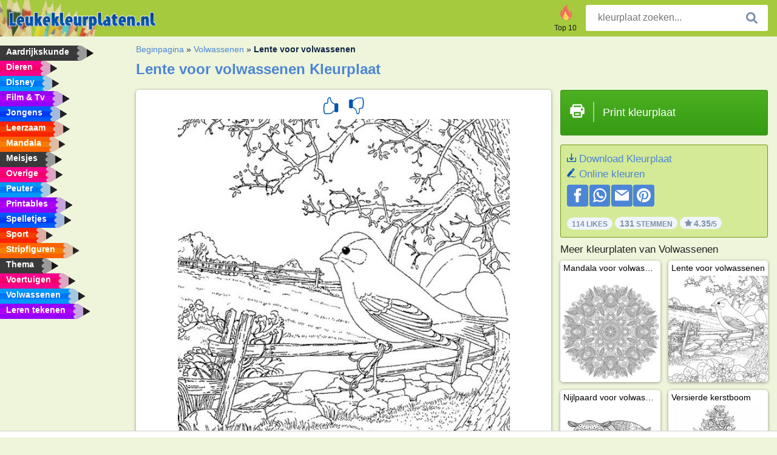

--- FILE ---
content_type: text/html; charset=utf-8
request_url: https://www.leukekleurplaten.nl/kleurplaat/lente-voor-volwassenen/
body_size: 4255
content:
<!DOCTYPE html><html lang="nl" prefix="og: http://ogp.me/ns#"><head><title>Kleurplaat Lente voor volwassenen | Leukekleurplaten.nl</title><meta charset="UTF-8"><meta name="keywords" content=""><meta name="description" content="Bezoek onze website om Lente voor volwassenen kleurplaat te bekijken en te printen. Hier vind je altijd de leukste kleurplaten."><meta name="robots" content="index,follow,all"><link rel="canonical" href="https://www.leukekleurplaten.nl/kleurplaat/lente-voor-volwassenen/"><meta name="viewport" content="width=device-width, initial-scale=1"><meta property="og:title" content="Lente voor volwassenen"><meta property="og:type" content="website"><meta property="og:description" content="Bezoek onze website om Lente voor volwassenen kleurplaat te bekijken en te printen. Hier vind je altijd de leukste kleurplaten."><meta property="og:url" content="https://www.leukekleurplaten.nl/kleurplaat/lente-voor-volwassenen/"><meta property="og:image" content="https://www.leukekleurplaten.nl/uploads/kleurplaten/lente-voor-volwassenen.jpg"><link rel="icon" type="image/png" sizes="16x16" href="/templates/all/images/favicon/nl/favicon-16x16.png"><link rel="icon" type="image/png" sizes="32x32" href="/templates/all/images/favicon/nl/favicon-32x32.png"><link rel="icon" type="image/png" sizes="96x96" href="/templates/all/images/favicon/nl/favicon-96x96.png"><link rel="shortcut icon" type="image/x-icon" href="/templates/all/images/favicon/nl/favicon.ico"><meta name="theme-color" content="#b2ce68"><meta name="msapplication-navbutton-color" content="#b2ce68"><meta name="apple-mobile-web-app-capable" content="yes"><meta name="apple-mobile-web-app-status-bar-style" content="#b2ce68"><link media="screen" href="/templates/all/css/all.v-1.css" rel="stylesheet"><link rel="dns-prefetch" href="//pagead2.googlesyndication.com"><link rel="dns-prefetch" href="//googleads.g.doubleclick.net"><link rel="dns-prefetch" href="//partner.googleadservices.com"><link rel="dns-prefetch" href="//assets.pinterest.com"><link rel="dns-prefetch" href="//log.pinterest.com"><link rel="dns-prefetch" href="//tpc.googlesyndication.com"><script src="https://tags.refinery89.com/leukekleurplatennl.js" async></script><script>DisableCookieBar=true;</script><link rel="alternate" href="https://www.pekneomalovanky.cz/omalovanka/jaro-pro-dospele/" hreflang="cs"><link rel="alternate" href="https://www.leukekleurplaten.nl/kleurplaat/lente-voor-volwassenen/" hreflang="nl"><link rel="alternate" href="https://www.ladnekolorowanki.pl/kolorowanka/wiosna-dla-doroslych/" hreflang="pl"><link rel="alternate" href="https://www.desenhocolorir.com.br/desenho-para-colorir/primavera-para-adultos/" hreflang="pt"><link rel="alternate" href="https://www.eglenceliboyamasayfalari.com/boyama-sayfası/yetişkinler-için-bahar/" hreflang="tr"><link rel="alternate" href="https://www.plansededesenat.ro/plansa-de-colorat/e-toamna-la-noi/" hreflang="ro"><link rel="alternate" href="https://www.nuttedemalebogssider.dk/malebogsside/forar-for-voksne/" hreflang="da"><link rel="alternate" href="https://www.besteausmalbilder.de/ausmalbild/fruhling-fur-erwachsene/" hreflang="de"><link rel="alternate" href="https://www.dibujosparaimprimir.es/dibujos-para-colorear/primavera-para-adultos/" hreflang="es"><link rel="alternate" href="https://www.topcoloriages.fr/coloriage/printemps-pour-adultes/" hreflang="fr"><link rel="alternate" href="https://www.disegnibellidacolorare.it/disegno-da-colorare/primavera-per-adulti/" hreflang="it"><link rel="alternate" href="https://www.vidamkifesto.hu/kifesto/tavaszi-tajkep-felnott-kifesto/" hreflang="hu"><link rel="alternate" href="https://www.roligamalarbilder.se/malarbild/var-for-vuxna/" hreflang="se"><link rel="alternate" href="https://www.sotefargeleggingssider.com/fargelegging/var-for-voksne/" hreflang="no"><link rel="alternate" href="https://www.eglenceliboyamasayfalari.com/boyama-sayfası/yetişkinler-için-bahar/" hreflang="tr"><link rel="alternate" href="https://www.coloringpage.ca/coloring-page/spring-for-adults/" hreflang="en-ca" /><link rel="alternate" href="https://ua.funnycoloringpages.com/rozmalovky/spring-for-adults/" hreflang="uk" /><link rel="alternate" href="https://gr.funnycoloringpages.com/zografiki/spring-for-adults/" hreflang="el" /><link rel="alternate" href="https://www.funnycoloringpages.com/coloring-page/spring-for-adults/" hreflang="en-us" /><link rel="alternate" href="https://www.funnycoloringpages.com/coloring-page/spring-for-adults/" hreflang="en" /><link rel="alternate" href="https://www.funnycoloringpages.com/coloring-page/spring-for-adults/" hreflang="x-default"></head><body><div class="container-fluid notouching" id="wrapper"><div class="row"><header class="dontprint"><div class="col-lg-12 col-xl-9"><a href="/"><img class="brand" src="/templates/all/images/logo/leukekleurplaten.nl.png" alt="leukekleurplaten.nl" width="242" height="30"></a><div class="SearchBox-sm d-md-none"><div class="openBtn" onclick="openSearch()"><i class="svg-icon icon-search svg-white svg-sm"></i></div><div id="myOverlay" class="overlay"><span class="close" onclick="closeSearch()" title="Sluit venster"></span><div class="overlay-content"><form action="/zoeken/"><input type="text" value="" placeholder="kleurplaat zoeken..." name="q"><button type="submit"><i class="svg-icon icon-search svg-white svg-lg"></i></button></form></div></div></div><div class="SearchBox"><form class="search-Engine" action="/zoeken/"><input type="text" name="q" class="recherche" value="" placeholder="kleurplaat zoeken..."><button type="submit"><i class="svg-icon icon-search svg-grey svg-lg"></i></button></form></div><div class="header_menu"><ul><li><a href="/top-10/"><i class="icon-header ic-top10"></i><span>Top 10</span></a></li></ul></div><a id="menu-toggle" class="hamburger-box"><div class="hamburger"><span></span><span></span><span></span></div></a></div></header><nav class="sidebar dontprint"><ul class="nav sidebar-nav"><li class="nav-item"><a class="nav-link" href='/aardrijkskunde/'><span>Aardrijkskunde</span></a></li><li class="nav-item"><a class="nav-link" href='/dieren/'><span>Dieren</span></a></li><li class="nav-item"><a class="nav-link" href='/disney/'><span>Disney</span></a></li><li class="nav-item"><a class="nav-link" href='/film-tv/'><span>Film & Tv</span></a></li><li class="nav-item"><a class="nav-link" href='/jongens/'><span>Jongens</span></a></li><li class="nav-item"><a class="nav-link" href='/leerzaam/'><span>Leerzaam</span></a></li><li class="nav-item"><a class="nav-link" href='/mandala/'><span>Mandala</span></a></li><li class="nav-item"><a class="nav-link" href='/meisjes/'><span>Meisjes</span></a></li><li class="nav-item"><a class="nav-link" href='/diversen/'><span>Overige</span></a></li><li class="nav-item"><a class="nav-link" href='/peuters/'><span>Peuter</span></a></li><li class="nav-item"><a class="nav-link" href='/printables/'><span>Printables</span></a></li><li class="nav-item"><a class="nav-link" href='/spelletjes/'><span>Spelletjes</span></a></li><li class="nav-item"><a class="nav-link" href='/sport/'><span>Sport</span></a></li><li class="nav-item"><a class="nav-link" href='/stripfiguren/'><span>Stripfiguren</span></a></li><li class="nav-item"><a class="nav-link" href='/thema/'><span>Thema</span></a></li><li class="nav-item"><a class="nav-link" href='/voertuigen/'><span>Voertuigen</span></a></li><li class="nav-item"><a class="nav-link" href='/volwassenen/'><span>Volwassenen</span></a></li><li class="nav-item"><a class="nav-link" href="/leren-tekenen/"><span>Leren tekenen</span></a></li><li class="nav-item top-10"><a class="nav-link" href="/top-10/"><span>Top 10</span></a></li></ul></nav><main class="col-xs-12 col-sm-12 col-lg-12 col-xl-12"><div class="row page-content notouching"><div class="col-xs-12 col-sm-12 col-lg-12 col-xl-8 pt-3 pl-4 notouching"><nav class="c-breadcrumbs"><ul class="c-breadcrumbs__list dontprint"><li><a href="/">Beginpagina</a>&nbsp;&raquo;&nbsp;</li><li><a href='/volwassenen/'>Volwassenen</a>&nbsp;&raquo;&nbsp;</li><li>Lente voor volwassenen</li></ul></nav><h1 class="dontprint">Lente voor volwassenen Kleurplaat</h1><div class="dontprint ads"></div><div class="row coloring-page" itemscope itemtype="http://schema.org/CreativeWorkSeries"><meta itemprop="name" content="Lente voor volwassenen"><div class="col-xs-12 col-sm-12 col-md-8 page printingDiv"><div class="coloring-block"><div class="dontprint rateTemplateContainer"><form action="/like/" method="post"><input type="hidden" name="id" value="1785"><input type="hidden" name="u" value="/kleurplaat/lente-voor-volwassenen/"><input type="hidden" name="secure" value="6bed64fd210c5a8649b6f177999b2ab6"><button type="submit" value="1" name="like" title="Leuk"><div class="svg-icon icon-thumbs-up svg-blue svg-2x"></div></button><button type="submit" value="0" name="like" title="Niet leuk"><div class="svg-icon icon-thumbs-down svg-blue svg-2x"></div></button></form></div><img loading="lazy" itemprop="image" src="/uploads/kleurplaten/lente-voor-volwassenen.jpg" class="responsive detail-coloring" alt="Lente voor volwassenen kleurplaat" title="Lente voor volwassenen kleurplaat"></div><p class="text-left dontprint">
Kleur nu de kleurplaat van Lente voor volwassenen. Of kleur één van de andere leuke 47 <a href="/volwassenen/">Volwassenen</a> kleurplaten op Leukekleurplaten.nl</p></div><aside class="col-xs-12 col-sm-12 col-md-4 dontprint aside"><a class="print-button medium md-full" href="#" id="printBtn" rel="nofollow" target="_blank"><span class="icon"><i class="svg-icon icon-printer svg-white svg-2x"></i></span><span class="middle">Print kleurplaat</span></a><div class="dontprint ads"><div class="ad_holder"></div></div><div class="dontprint coloringpage-info"><i class="svg-icon icon-download svg-blue svg-sm"></i> <a href="/uploads/kleurplaten/lente-voor-volwassenen.jpg" download="" rel="nofollow" target="_blank">Download Kleurplaat</a><br /><i class="svg-icon icon-pencil svg-blue svg-sm"></i> <a href="/online-kleuren/?img=lente-voor-volwassenen.jpg" rel="nofollow" target="_blank">Online kleuren</a><br /><div class="share"><a href="http://www.facebook.com/sharer.php?u=https://www.leukekleurplaten.nl/kleurplaat/lente-voor-volwassenen/" class="share_item" target="_blank"><i class="svg-icon icon-facebook svg-white svg-lg"></i> </a><a href="https://wa.me/?text=https://www.leukekleurplaten.nl/kleurplaat/lente-voor-volwassenen/" class="share_item" target="_blank"><i class="svg-icon icon-whatsapp svg-white svg-lg"></i> </a><a href="mailto:?&subject=KleurplaatLente voor volwassenen&body=www.leukekleurplaten.nl/kleurplaat/lente-voor-volwassenen/" class="share_item" target="_blank"><i class="svg-icon icon-email svg-white svg-lg"></i> </a><a href="//pinterest.com/pin/create/link/?url=https://www.leukekleurplaten.nl/kleurplaat/lente-voor-volwassenen/" class="share_item" target="_blank"><i class="svg-icon icon-pinterest svg-white svg-lg"></i> </a></div><div class="aggregateRating" itemprop="aggregateRating" itemscope itemtype="http://schema.org/AggregateRating"><span itemprop="bestRating" content="5"></span><span itemprop="worstRating" content="1"></span><div class="rating"> 114 Likes</div><div class="rating"> <span itemprop="ratingCount">131</span> Stemmen</div><div class="rating"><i class="svg-icon icon-star svg-grey svg-xs"></i> <span itemprop="ratingValue">4.35</span>/5</div></div></div><h3>Meer kleurplaten van Volwassenen</h3><div class="grid-coloring-page"><div class="title-card"><a href="/kleurplaat/mandala-voor-volwassenen-1/" title="Mandala voor volwassenen"><div class="content"><div class="name ellipsis">Mandala voor volwassenen</div></div><img loading="lazy" class="img-fluid" src="/resized-images/200/0/uploads/kleurplaten/1_mandala-voor-volwassenen.jpg" alt="Mandala voor volwassenen" /></a></div><div class="title-card"><a href="/kleurplaat/lente-voor-volwassenen/" title="Lente voor volwassenen"><div class="content"><div class="name ellipsis">Lente voor volwassenen</div></div><img loading="lazy" class="img-fluid" src="/resized-images/200/0/uploads/kleurplaten/lente-voor-volwassenen.jpg" alt="Lente voor volwassenen" /></a></div><div class="title-card"><a href="/kleurplaat/nijlpaard-voor-volwassenen/" title="Nijlpaard voor volwassenen"><div class="content"><div class="name ellipsis">Nijlpaard voor volwassenen</div></div><img loading="lazy" class="img-fluid" src="/resized-images/200/0/uploads/kleurplaten/nijlpaard-voor-volwassenen.jpg" alt="Nijlpaard voor volwassenen" /></a></div><div class="title-card"><a href="/kleurplaat/versierde-kerstboom/" title="Versierde kerstboom"><div class="content"><div class="name ellipsis">Versierde kerstboom</div></div><img loading="lazy" class="img-fluid" src="/resized-images/200/0/uploads/kleurplaten/versierde-kerstboom-voor-volwassenen.jpg" alt="Versierde kerstboom" /></a></div><div class="title-card"><a href="/kleurplaat/jurk-2322/" title="Jurk"><div class="content"><div class="name ellipsis">Jurk</div></div><img loading="lazy" class="img-fluid" src="/resized-images/200/0/uploads/kleurplaten/1_jurk.jpg" alt="Jurk" /></a></div><div class="title-card"><a href="/kleurplaat/paaseieren-in-het-gras/" title="Paaseieren in het gras"><div class="content"><div class="name ellipsis">Paaseieren in het gras</div></div><img loading="lazy" class="img-fluid" src="/resized-images/200/0/uploads/kleurplaten/paaseieren-in-het-gras.jpg" alt="Paaseieren in het gras" /></a></div><div class="title-card"><a href="/kleurplaat/panda-voor-volwassenen/" title="Panda voor volwassenen"><div class="content"><div class="name ellipsis">Panda voor volwassenen</div></div><img loading="lazy" class="img-fluid" src="/resized-images/200/0/uploads/kleurplaten/panda-voor-volwassenen.jpg" alt="Panda voor volwassenen" /></a></div><div class="title-card"><a href="/kleurplaat/haai-voor-volwassenen/" title="Haai voor volwassenen"><div class="content"><div class="name ellipsis">Haai voor volwassenen</div></div><img loading="lazy" class="img-fluid" src="/resized-images/200/0/uploads/kleurplaten/haai-voor-volwassenen.jpg" alt="Haai voor volwassenen" /></a></div></div></aside></div><footer class="footer dontprint"><hr class="my-2" /><div class="align-items-center"><div class="text-md-right"><a class='footerlinks' href='/ouders/'>Ouders</a><a class='footerlinks' href='/disclaimer/'>Disclaimer</a><a class='footerlinks' href='/contact/'>Contact</a><div class="lang"><div class="curr-lang"><div class="nl-flag curr-flag"></div></div><ul class="drop-down-list"><li><a class="cs url_cz" href="https://www.pekneomalovanky.cz/omalovanka/jaro-pro-dospele/" target="_blank" title="Čeština">Čeština</a></li><li><a class="da url_dk" href="https://www.nuttedemalebogssider.dk/malebogsside/forar-for-voksne/" target="_blank" title="Dansk">Dansk</a></li><li><a class="de url_de" href="https://www.besteausmalbilder.de/ausmalbild/fruhling-fur-erwachsene/" target="_blank" title="Deutsch">Deutsch</a></li><li><a class="en url_en" href="https://www.funnycoloringpages.com/coloring-page/spring-for-adults/" target="_blank" title="English">English</a></li><li><a class="ca url_en" href="https://www.coloringpage.ca/coloring-page/spring-for-adults/" target="_blank" title="English (Canada)">English (Canada)</a></li><li><a class="gr url_gr" href="https://www.gr.funnycoloringpages.com/zografiki/spring-for-adults/" target="_blank" title="Ελληνικά">Ελληνικά</a></li><li><a class="es url_es" href="https://www.dibujosparaimprimir.es/dibujos-para-colorear/primavera-para-adultos/" target="_blank" title="Español">Español</a></li><li><a class="fr url_fr" href="https://www.topcoloriages.fr/coloriage/printemps-pour-adultes/" target="_blank" title="Français">Français</a></li><li><a class="it url_it" href="https://www.disegnibellidacolorare.it/disegno-da-colorare/primavera-per-adulti/" target="_blank" title="Italiano">Italiano</a></li><li><a class="hu url_hu" href="https://www.vidamkifesto.hu/kifesto/tavaszi-tajkep-felnott-kifesto/" target="_blank" title="Magyar">Magyar</a></li><li><a class="no url_no" href="https://www.sotefargeleggingssider.com/fargelegging/var-for-voksne/" target="_blank" title="Norsk">Norsk</a></li><li><a class="pl url_pl" href="https://www.ladnekolorowanki.pl/kolorowanka/wiosna-dla-doroslych/" target="_blank" title="Polski">Polski</a></li><li><a class="pt url_pt" href="https://www.desenhocolorir.com.br/desenho-para-colorir/primavera-para-adultos/" target="_blank" title="Português">Português</a></li><li><a class="ro url_ro" href="https://www.plansededesenat.ro/plansa-de-colorat/e-toamna-la-noi/" target="_blank" title="Română">Română</a></li><li><a class="se url_se" href="https://www.roligamalarbilder.se/malarbild/var-for-vuxna/" target="_blank" title="Svenska">Svenska</a></li><li><a class="tr url_tr" href="https://www.eglenceliboyamasayfalari.com/boyama-sayfası/yetişkinler-için-bahar/" target="_blank" title="Türkçe">Türkçe</a></li><li><a class="ua url_ua" href="https://www.ua.funnycoloringpages.com/rozmalovky/spring-for-adults/" target="_blank" title="Українська">Українська</a></li></ul></div></div></div></footer></div><div class="d-none d-xl-block dontprint col-xl-4 pl-0 pt-3"><div class="sidebar300600 ads"><div class="ad_holder"></div></div></div></div></main></div></div><script>
function checkAdSizes(){
ads = [];
ads.push([300,200]);
ads.push([300,50]);
ads.push([300,100]);
ads.push([250,250]);
ads.push([200,200]);
ads.push([300,250]);
ads.push([336,280]);
ads.push([728,90]);
ads.push([970,90]);
ads.push([448,60]);
ads.push([300,600]);
ads.push([160,600]);
adholders = document.getElementsByClassName("ads");
for(i=0; i < adholders.length; i++){
width = adholders[i].offsetWidth;
height =adholders[i].offsetHeight;
console.log(width,height);
largestSize = 0;
for(a=0; a < ads.length; a++){
adWidth = ads[a][0];
adHeight = ads[a][1];
adSize = adWidth * adHeight;
if(adWidth <= width && adHeight <= height){
// this one fits.
if(adSize > largestSize){
largestSize = adSize;
adholders[i].querySelector(".ad_holder").setAttribute("data-msg","Adsize works! "+width+"x"+height+" Choosen ad size: "+adWidth+"x"+adHeight+"");
adholders[i].querySelector(".ad_holder").style.minWidth = adWidth + "px";
adholders[i].querySelector(".ad_holder").style.minHeight = adHeight + "px";
}
}
}
if(largestSize == 0){
adholders[i].querySelector(".ad_holder").setAttribute("data-msg","Cant find ad size for this "+width+"x"+height+" is too small");
}
}
}
checkAdSizes();
window.onresize = checkAdSizes;
</script><script src="/templates/all/all.js"></script><div class="websitename">www.leukekleurplaten.nl</div><script>window.startDate = Date.now();</script><script src="/assets/stats/stats.js"></script></body></html>

--- FILE ---
content_type: text/json;charset=UTF-8
request_url: https://www.leukekleurplaten.nl/assets/stats/s.php
body_size: -125
content:
{"private_key":"afe516c6405205adc43e7c19e26347e7__1769750509","message":"!"}

--- FILE ---
content_type: image/svg+xml; charset=utf-8
request_url: https://www.leukekleurplaten.nl/templates/all/images/icons/star.svg
body_size: 133
content:
<?xml version="1.0" encoding="iso-8859-1"?><svg version="1.1" id="Layer_1" xmlns="http://www.w3.org/2000/svg" xmlns:xlink="http://www.w3.org/1999/xlink" x="0px" y="0px" viewBox="0 0 329.942 329.942" style="enable-background:new 0 0 329.942 329.942;" xml:space="preserve"><path id="XMLID_16_" d="M329.208,126.666c-1.765-5.431-6.459-9.389-12.109-10.209l-95.822-13.922l-42.854-86.837c-2.527-5.12-7.742-8.362-13.451-8.362c-5.71,0-10.925,3.242-13.451,8.362l-42.851,86.836l-95.825,13.922c-5.65,0.821-10.345,4.779-12.109,10.209c-1.764,5.431-0.293,11.392,3.796,15.377l69.339,67.582L57.496,305.07c-0.965,5.628,1.348,11.315,5.967,14.671c2.613,1.899,5.708,2.865,8.818,2.865c2.387,0,4.784-0.569,6.979-1.723l85.711-45.059l85.71,45.059c2.208,1.161,4.626,1.714,7.021,1.723c8.275-0.012,14.979-6.723,14.979-15c0-1.152-0.13-2.275-0.376-3.352l-16.233-94.629l69.339-67.583C329.501,138.057,330.972,132.096,329.208,126.666z"/></svg>